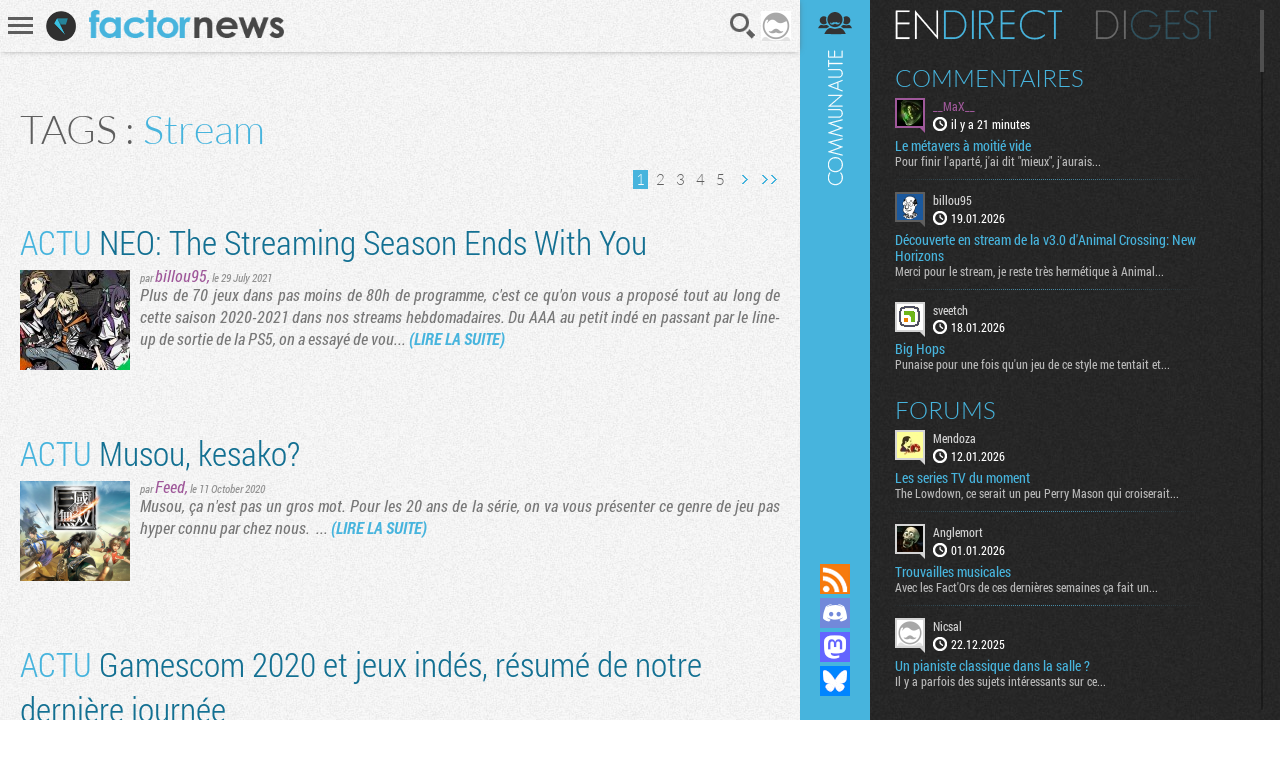

--- FILE ---
content_type: text/html; charset=UTF-8
request_url: https://www.factornews.com/recherche/Stream.html
body_size: 6190
content:
<!DOCTYPE html>
<html lang="fr" prefix="og: http://ogp.me/ns#">
<head>
    <meta charset="utf-8" />
    <meta name="language" content="fr" />
    <meta name="msvalidate.01" content="3448862E1DCF1A9BABF9DF19BAAE8073" />
    <meta name="robots" content="max-snippet:-1, max-image-preview:large, max-video-preview:-1" />
    <title>Stream sur Factornews</title>
    <meta name="title" content="Stream sur Factornews">
    <meta name="description" content="Incroyable ! Stream : toute l'actualité sur une même page">
    <meta property="og:title" content="Factornews - A fond dans la déconne mais pas trop. Actualité PC Consoles Mobile et portable">
    <meta property="og:description" content="Actualité fraiche et moins fraiche du jeu vidéo sur PC, consoles et tout autre terminal que des constructeurs fous vont nous inventer">
    <meta property="og:type" content="website">
    <meta property="og:url" content="https://www.factornews.com/recherche/Stream.html" >
    <meta property="og:image" content="https://www.factornews.com/medias/css/default/logo_factornews_pic.png">
    <link rel="shortcut icon" type="image/x-icon" href="/medias/css/default/favicon.ico" />
    <link rel="icon" type="image/x-icon" href="/medias/css/default/favicon.ico" />
    <link rel="alternate" type="application/rss+xml" href="https://www.factornews.com/rss.xml" title="RSS" />
    <meta name="viewport" content="width=device-width, initial-scale=1.0, maximum-scale=1">
    <!--[if lt IE 9]>
        <script src="/medias/js/libs/html5/html5shiv.js"></script>
    <![endif]-->

    <link href="/min/?g=cssfront" media="screen" rel="stylesheet" type="text/css" />

    <link href="/min/?f=/medias/css/default/jqueryui/jquery-ui-1.9.1.custom.css,/medias/css/default/styles.css" media="screen" rel="stylesheet" type="text/css" />

    </head>
<body id="contentSearchList" class=" showCommunity">
<div id="userBar">
    <div id="userBarLinks">
        <ul class="userBarListItems">
            <li class="userBarItemNv1"><a class="userBarItem" href="/podcasts.html"><span>Podcasts</span></a></li>
            <li class="userBarItemNv1"><a class="userBarItem" href="/actualites-articles-tests-preview.html"><span>Articles</span></a></li>
            <li class="userBarItemNv1 userBarItemParent">
                <a class="userBarItem" href="javascript:void(0);"><span>Slice &raquo;</span></a>
                <ul class="userBarListItemsNv2">
                    <li class="userBarItemNv2"><a class="userBarItem" href="/slice"><span>Derniers slices</span></a></li>
                    <li class="userBarItemNv2"><a class="userBarItem" href="/slice/proposer-une-image.html"><span>Proposer une capture</span></a></li>
                    <li class="userBarItemNv2"><a class="userBarItem" href="/slice/tips.html"><span>Quelques astuces</span></a></li>
                    <li class="userBarItemNv2"><a class="userBarItem" href="/slice/a-propos.html"><span>A propos</span></a></li>
                    <li class="userBarItemNv2"><a class="userBarItem userBarItemBack" href="javascript:void(0);"><span>Retour</span></a></li>
                </ul>
            </li>
            <li class="userBarItemNv1"><a class="userBarItem" href="/forums"><span>Forums</span></a></li>
            <li class="userBarItemNv1"><a class="userBarItem" href="/a-propos.html"><span>A propos</span></a></li>
        </ul>
    </div>
</div>    <div class="factorGlobalWrapper">
                    <div id="factorNavBar">
        <div class="factorNavBarWrapper">
            <div class="factorSectionWrapper">
                <div class="factorNavBarLeft">
                    <a href="javascript:void(0);" id="factorNavBarHb">
                        <span></span>
                        <span></span>
                        <span></span>
                    </a>
                    <a href="/"><img src="/medias/css/default/logo_factornews_pic.png" width="30" height="30" alt="Logo Factornews" class="factorNavBarLogo"></a>
                                        <a href="/"><img src="/medias/css/default/logo_factornews_txt.png" height="28" alt="Logo Factornews texte" class="factorNavBarLogoTxt"></a>
                                    </div>
                <div class="factorNavBarRight">
                    <div id="userPanel">
                        <a href="javascript:void(0);" class="factorNavBarBtn" id="factorNavBarBtnSearch" title="Rechercher">Recherche</a>
                                                                        <a href="javascript:void(0);" class="factorNavBarBtn" id="factorNavBarBtnAvatarLoggedOff"><img width="30" height="30" alt="Avatar par défaut" class="upUsernameImg" src="/images/avatars/default/30.png" class="upUsernameImg"/></a>
                                                <a href="javascript:void(0);" class="factorNavBarBtn" id="factorNavBarCommunity">&nbsp;</a>
                    </div>
                </div>
            </div>
        </div>
    </div>
    <div class="factorSectionHeader" id="pageTop"></div>
        <div class="factorSectionFooter" id="factorSectionLogin">
        <div class="factorSectionWrapper">
            <div class="factorLoginBox" id="factorLoginBoxContent">
                <div class="factorLoginBoxColRight">
                    <div class="factorTitleConnexion">Connexion</div>
                    <div id="factorLoginTab">
                                                <a href="javascript:void(0);" class="factornews" title="Connexion via Factornews"></a>
                                                <a href="/external-login-steam" class="steam" title="Connexion via Steam"></a>
                        <a href="/external-login-google" class="google" title="Connexion via Google"></a>
                    </div>
                    <div class="factorLoginBoxConnexionWrapper">
                        <form id="fcLoginForm" enctype="application/x-www-form-urlencoded" method="post" action="/" accept-charset="utf-8">
<input type="hidden" name="fid_Application_Form_LogIn" value="Application_Form_LogIn" id="fid_Application_Form_LogIn" /><input type="hidden" name="nocross" data-csrffield="data-csrffield" value="279529_e8a1709bb52bce9f4cac4d818e17c33d" /><div class="inputGroupType1"><label for="login" class="fieldLabel required">Pseudo *</label>

<input type="text" name="login" id="login" value="" class="fieldInput" tabindex="1" /></div><div class="inputGroupType1"><label for="password" class="fieldLabel required">Mot de passe *</label>

<input type="password" name="password" id="password" value="" class="fieldInput" tabindex="2" /></div><div class="inputGroupType1">
<input type="hidden" name="remember" value="0" /><input type="checkbox" name="remember" id="remember" value="1" class="factorFormCheckbox" tabindex="3" />
<label for="remember" class="fieldLabelInline optional">Rester connecté</label></div><div class="forceTARight" style="padding-top: 15px;"><button class="btnType2" type="button" id="fcLoginBoxForgotAccount">COMPTE OUBLIE ?</button>
<button name="logInSubmit" id="logInSubmit" type="submit" class="btnType1" data-redirect-url="" tabindex="4">Connexion</button></div><div id="factorLoginBoxMsg" class="forceTARight"></div></form>                        <div id="factorLoginBoxForgotPassWrapper" class="forceNoDisplay">
                            <form id="fcForgotPass" enctype="application/x-www-form-urlencoded" method="post" action="/" accept-charset="utf-8">
<input type="hidden" name="fid_Application_Form_OubliPasse" value="Application_Form_OubliPasse" id="fid_Application_Form_OubliPasse" /><input type="hidden" name="nocross" data-csrffield="data-csrffield" value="888480_e0dff30e0dd0e5639bce9c43ee3f4571" /><div class="factorLoginBoxForgotPassInfos">Pour récupérer votre compte, veuillez saisir votre adresse email. Vous allez recevoir un email contenant une adresse pour récupérer votre compte.</div><div class="inputGroupType1"><label for="email" class="fieldLabel required">Adresse email *</label>

<input type="text" name="email" id="email" value="" class="fieldInput" /></div><div class="forceTARight">
<input type="submit" name="forgotPassSubmit" id="forgotPassSubmit" value="Valider" class="btnType1" /></div></form>                        </div>
                    </div>
                </div>
                <div class="factorLoginBoxColLeft">
                    <div class="factorTitleInscription">Inscription</div>
                    <div id="factorLoginBoxInscriptionText">
                        En vous inscrivant, vous acceptez les <a href="/a-propos.html">conditions d'utilisation du site</a> et de nous vendre votre âme pour un euro symbolique. Amusez vous, mais pliez vous à la charte.                    </div>
                    <div class="factorLoginBoxInscriptionWrapper">
                        <form id="fcCreateUserForm" enctype="application/x-www-form-urlencoded" method="post" action="/" autocomplete="off" accept-charset="utf-8">
<input type="hidden" name="fid_Application_Form_CreateUser" value="Application_Form_CreateUser" id="fid_Application_Form_CreateUser" /><input type="hidden" name="nocross" data-csrffield="data-csrffield" value="41761_bff06cdb196605bd36699c8316503218" /><div class="factorLoginBoxRegisterLeft"><div class="inputGroupType1"><label for="fcCreateUserPseudo" class="fieldLabel required">Pseudo *</label>

<input type="text" name="login" id="fcCreateUserPseudo" value="" class="fieldInput fcCreateUserForm" tabindex="5" autocomplete="off" /></div><div class="inputGroupType1"><label for="fcCreateUserMail" class="fieldLabel required">Addresse email *</label>

<input type="text" name="mail" id="fcCreateUserMail" value="" class="fieldInput fcCreateUserForm" tabindex="6" autocomplete="off" /></div><div class="inputGroupType1"><label for="fcCreateUserPassword" class="fieldLabel required">Mot de passe *</label>

<input type="password" name="password" id="fcCreateUserPassword" value="" class="fieldInput fcCreateUserForm" tabindex="8" autocomplete="off" /></div><div class="inputGroupType1"><p class="fieldLabel nobot">Un Rédacteur Factornews vous demande :</p><label for="fcCreateUserNoBotText" class="fieldLabel required">Quombien font ssix cent quatre-vin-douze moinss troi ? *</label>

<input type="text" name="question" id="fcCreateUserNoBotText" value="" class="fieldInput fcCreateUserForm" tabindex="10" autocomplete="off" placeholder="280" />
<input type="hidden" name="questionHash" value="821320" id="fcCreateUserNoBotHash" /></div></div><div class="factorLoginBoxRegisterRight"><div class="inputGroupType1"><label for="fcCreateUserMail2" class="fieldLabel required">Confirmation email *</label>

<input type="text" name="mail2" id="fcCreateUserMail2" value="" class="fieldInput fcCreateUserForm" tabindex="7" autocomplete="off" /></div><div class="inputGroupType1"><label for="fcCreateUserPassword2" class="fieldLabel required">Confirmation mot de passe *</label>

<input type="password" name="password2" id="fcCreateUserPassword2" value="" class="fieldInput fcCreateUserForm" tabindex="9" autocomplete="off" /></div><div class="forceTARight">
<input type="submit" name="createUser" id="fcCreateUserSubmit" value="S'inscrire" class="btnType1" tabindex="11" /></div></div></form>                    </div>
                </div>
            </div>
        </div>
    </div>
            <div class="factorSectionArticles search">
        <div class="factorSectionWrapper">
            <div class="factorContenuDetailsLeftWrapper">
                <div class="searchInitialSearch">TAGS : <span>Stream</span></div>                <section class="articlesListWrapper">
                    <div class="articlesListSearchEngine">
                        <div class="articlesListSearchEngineCols">
                            <div class="articlesListSearchEngineCol2">
                                <div class="paginationControlTypeContenus forceTARight">
    <div class="paginationControlTypeContenusWrapper">
                                    
                                            <span class="current">1</span>
                                                                <a href="/recherche/Stream-page-2.html" class="pages">2</a>
                                                                <a href="/recherche/Stream-page-3.html" class="pages">3</a>
                                                                <a href="/recherche/Stream-page-4.html" class="pages">4</a>
                                                                <a href="/recherche/Stream-page-5.html" class="pages">5</a>
                    
                            <a href="/recherche/Stream-page-2.html" class="flechesGlobal1 flechesType1Next">Page suivante</a>
        
                            <a href="/recherche/Stream-page-5.html" class="flechesGlobal1 flechesType1End">Dernière page</a>
                </div>
</div>                            </div>
                        </div>
                    </div>

                                        <article class="articlesListItem">
                        <h3 class="articlesListItemTitle"><a href="/actualites/neo-the-streaming-season-ends-with-you-47821.html"><span class="color1">ACTU</span> NEO: The Streaming Season Ends With You</a></h3>
                        <div class="articlesListItemContentWrapper">
                            <div class="articlesListItemVign"><a href="/actualites/neo-the-streaming-season-ends-with-you-47821.html"><img src="https://www.factornews.com/images/110x100/13/136784.jpg" alt="" /></a></div>
                            <div class="articlesListItemResume">
                                <div class="articlesListItemDetails">par <span><a href="/membre/billou95-20564.html" class="viewProfilMembre">billou95</a>,</span> <time datetime="2021-07-29 12:23" pubdate>le 29 July 2021</time></div>
                                <p class="articlesListItemTxt">Plus de 70 jeux dans pas moins de 80h de programme, c&#39;est ce qu&#39;on vous a proposé tout au long de cette saison 2020-2021 dans nos streams hebdomadaires. Du AAA au petit indé en passant par le line-up de sortie de la PS5, on a essayé de vou... <a href="/actualites/neo-the-streaming-season-ends-with-you-47821.html" class="articlesListItemMoreLink">(LIRE LA SUITE)</a></p>
                            </div>
                        </div>
                    </article>
                                        <article class="articlesListItem">
                        <h3 class="articlesListItemTitle"><a href="/actualites/musou-kesako-46921.html"><span class="color1">ACTU</span> Musou, kesako?</a></h3>
                        <div class="articlesListItemContentWrapper">
                            <div class="articlesListItemVign"><a href="/actualites/musou-kesako-46921.html"><img src="https://www.factornews.com/images/110x100/13/134984.png" alt="" /></a></div>
                            <div class="articlesListItemResume">
                                <div class="articlesListItemDetails">par <span><a href="/membre/feed-9132.html" class="viewProfilMembre">Feed</a>,</span> <time datetime="2020-10-11 18:41" pubdate>le 11 October 2020</time></div>
                                <p class="articlesListItemTxt">Musou, ça n&#39;est pas un gros mot.

Pour les 20 ans de la série, on va vous présenter ce genre de jeu pas hyper connu par chez nous.
&nbsp;... <a href="/actualites/musou-kesako-46921.html" class="articlesListItemMoreLink">(LIRE LA SUITE)</a></p>
                            </div>
                        </div>
                    </article>
                                        <article class="articlesListItem">
                        <h3 class="articlesListItemTitle"><a href="/actualites/gamescom-2020-et-jeux-indes-resume-de-notre-derniere-journee-46766.html"><span class="color1">ACTU</span> Gamescom 2020 et jeux indés, résumé de notre dernière journée</a></h3>
                        <div class="articlesListItemContentWrapper">
                            <div class="articlesListItemVign"><a href="/actualites/gamescom-2020-et-jeux-indes-resume-de-notre-derniere-journee-46766.html"><img src="https://www.factornews.com/images/110x100/13/134659.jpg" alt="" /></a></div>
                            <div class="articlesListItemResume">
                                <div class="articlesListItemDetails">par <span><a href="/membre/billou95-20564.html" class="viewProfilMembre">billou95</a>,</span> <time datetime="2020-08-30 9:26" pubdate>le 30 August 2020</time></div>
                                <p class="articlesListItemTxt">C&#39;est déjà l&#39;heure de dire aurevoir à cette édition spéciale de la Gamescom et son Indie Arena Booth en ligne. On aura streamé presque 15h en tout sur une quinzaine de jeux différents. Et pour terminer en beauté, on a décidé de reme... <a href="/actualites/gamescom-2020-et-jeux-indes-resume-de-notre-derniere-journee-46766.html" class="articlesListItemMoreLink">(LIRE LA SUITE)</a></p>
                            </div>
                        </div>
                    </article>
                                        <article class="articlesListItem">
                        <h3 class="articlesListItemTitle"><a href="/actualites/gamescom-2020-et-jeux-indes-resume-de-notre-quatrieme-soiree-46764.html"><span class="color1">ACTU</span> Gamescom 2020 et jeux indés, résumé de notre quatrième soirée</a></h3>
                        <div class="articlesListItemContentWrapper">
                            <div class="articlesListItemVign"><a href="/actualites/gamescom-2020-et-jeux-indes-resume-de-notre-quatrieme-soiree-46764.html"><img src="https://www.factornews.com/images/110x100/13/134657.jpg" alt="" /></a></div>
                            <div class="articlesListItemResume">
                                <div class="articlesListItemDetails">par <span><a href="/membre/billou95-20564.html" class="viewProfilMembre">billou95</a>,</span> <time datetime="2020-08-29 12:15" pubdate>le 29 August 2020</time></div>
                                <p class="articlesListItemTxt">La Gamescom 2020 bat son plein en ligne, l&#39;Indie Arena Booth et ses 185 jeux sont enfin accessibles au public et nous on continue nos soirées streaming autour de l&#39;évènement. Au programme, 4 jeux dont une sortie en accès anticipé encore ... <a href="/actualites/gamescom-2020-et-jeux-indes-resume-de-notre-quatrieme-soiree-46764.html" class="articlesListItemMoreLink">(LIRE LA SUITE)</a></p>
                            </div>
                        </div>
                    </article>
                                        <article class="articlesListItem">
                        <h3 class="articlesListItemTitle"><a href="/actualites/gamescom-2020-et-jeux-indes-resume-de-notre-troisieme-soiree-46754.html"><span class="color1">ACTU</span> Gamescom 2020 et jeux indés, résumé de notre troisième soirée</a></h3>
                        <div class="articlesListItemContentWrapper">
                            <div class="articlesListItemVign"><a href="/actualites/gamescom-2020-et-jeux-indes-resume-de-notre-troisieme-soiree-46754.html"><img src="https://www.factornews.com/images/110x100/13/134647.jpg" alt="" /></a></div>
                            <div class="articlesListItemResume">
                                <div class="articlesListItemDetails">par <span><a href="/membre/billou95-20564.html" class="viewProfilMembre">billou95</a>,</span> <time datetime="2020-08-28 10:30" pubdate>le 28 August 2020</time></div>
                                <p class="articlesListItemTxt">Cette nouvelle soirée de streaming état placée sous le signe de la galéjade puisqu&#39;avec Frostis, on a commenté durant presque 3h le Opening Night Live de Geoff Keighley et ses 38 jeux. Une édition 2020 meilleure que le cru précédent, mais... <a href="/actualites/gamescom-2020-et-jeux-indes-resume-de-notre-troisieme-soiree-46754.html" class="articlesListItemMoreLink">(LIRE LA SUITE)</a></p>
                            </div>
                        </div>
                    </article>
                                        <article class="articlesListItem">
                        <h3 class="articlesListItemTitle"><a href="/actualites/%E2%80%8Bgamescom-2020-et-jeux-indes-resume-de-notre-seconde-soiree-46751.html"><span class="color1">ACTU</span> ​Gamescom 2020 et jeux indés, résumé de notre seconde soirée</a></h3>
                        <div class="articlesListItemContentWrapper">
                            <div class="articlesListItemVign"><a href="/actualites/%E2%80%8Bgamescom-2020-et-jeux-indes-resume-de-notre-seconde-soiree-46751.html"><img src="https://www.factornews.com/images/110x100/13/134645.jpg" alt="" /></a></div>
                            <div class="articlesListItemResume">
                                <div class="articlesListItemDetails">par <span><a href="/membre/billou95-20564.html" class="viewProfilMembre">billou95</a>,</span> <time datetime="2020-08-27 9:47" pubdate>le 27 August 2020</time></div>
                                <p class="articlesListItemTxt">On continue cette semaine de streaming autour de la Gamescom en version dématérialisée, des démos de jeux de l&#39;Indie Arena Booth... mais aussi de notre rattrapage intensif des sorties indés d&#39;août avec deux nouveaux jeux, dont une petit... <a href="/actualites/%E2%80%8Bgamescom-2020-et-jeux-indes-resume-de-notre-seconde-soiree-46751.html" class="articlesListItemMoreLink">(LIRE LA SUITE)</a></p>
                            </div>
                        </div>
                    </article>
                                        <article class="articlesListItem">
                        <h3 class="articlesListItemTitle"><a href="/actualites/gamescom-2020-et-jeux-indes-resume-de-notre-premiere-soiree-46749.html"><span class="color1">ACTU</span> Gamescom 2020 et jeux indés, résumé de notre première soirée</a></h3>
                        <div class="articlesListItemContentWrapper">
                            <div class="articlesListItemVign"><a href="/actualites/gamescom-2020-et-jeux-indes-resume-de-notre-premiere-soiree-46749.html"><img src="https://www.factornews.com/images/110x100/13/134643.jpg" alt="" /></a></div>
                            <div class="articlesListItemResume">
                                <div class="articlesListItemDetails">par <span><a href="/membre/billou95-20564.html" class="viewProfilMembre">billou95</a>,</span> <time datetime="2020-08-26 18:02" pubdate>le 26 August 2020</time></div>
                                <p class="articlesListItemTxt">En attendant la suite de notre semaine spéciale Gamescom dématérialisée pendant laquelle on a décidé de vous présenter une collection de jeux issus de l&#39;Indie Arena Booth, mais aussi des jeux indépendants sortis ces dernières semaines, o... <a href="/actualites/gamescom-2020-et-jeux-indes-resume-de-notre-premiere-soiree-46749.html" class="articlesListItemMoreLink">(LIRE LA SUITE)</a></p>
                            </div>
                        </div>
                    </article>
                                        <article class="articlesListItem">
                        <h3 class="articlesListItemTitle"><a href="/actualites/currywurst-a-distance-et-jeux-indes-une-semaine-de-streaming-46743.html"><span class="color1">ACTU</span> Currywurst à distance et jeux indés, une semaine de streaming</a></h3>
                        <div class="articlesListItemContentWrapper">
                            <div class="articlesListItemVign"><a href="/actualites/currywurst-a-distance-et-jeux-indes-une-semaine-de-streaming-46743.html"><img src="https://www.factornews.com/images/110x100/13/134638.png" alt="" /></a></div>
                            <div class="articlesListItemResume">
                                <div class="articlesListItemDetails">par <span><a href="/membre/billou95-20564.html" class="viewProfilMembre">billou95</a>,</span> <time datetime="2020-08-25 0:24" pubdate>le 25 August 2020</time></div>
                                <p class="articlesListItemTxt">Ceux qui nous suivent sur Twitter et Discord sont déjà au parfum, les sorties s&#39;enchaînent depuis quelques semaines et la rentrée s&#39;annonce déjà bien chargée. On a donc pris la décision de faire une semaine de streaming intensif et de... <a href="/actualites/currywurst-a-distance-et-jeux-indes-une-semaine-de-streaming-46743.html" class="articlesListItemMoreLink">(LIRE LA SUITE)</a></p>
                            </div>
                        </div>
                    </article>
                                        <article class="articlesListItem">
                        <h3 class="articlesListItemTitle"><a href="/actualites/cette-semaine-dans-tu-connais-hidden-through-time-et-record-of-lodoss-war-46268.html"><span class="color1">ACTU</span> Cette semaine dans Tu connais ? : Hidden Through Time et Record of Lodoss War</a></h3>
                        <div class="articlesListItemContentWrapper">
                            <div class="articlesListItemVign"><a href="/actualites/cette-semaine-dans-tu-connais-hidden-through-time-et-record-of-lodoss-war-46268.html"><img src="https://www.factornews.com/images/110x100/13/133600.jpg" alt="" /></a></div>
                            <div class="articlesListItemResume">
                                <div class="articlesListItemDetails">par <span><a href="/membre/billou95-20564.html" class="viewProfilMembre">billou95</a>,</span> <time datetime="2020-03-30 14:53" pubdate>le 30 March 2020</time></div>
                                <p class="articlesListItemTxt">Vous étiez nombreux (non, si si on insiste y&#39;avait au moins une dizaine de personnes) à regarder nos streams la semaine dernière. Et si vous les avez manqués, vous pouvez toujours aller zieuter les replays sur&nbsp;la playlist Tu connais ?&nb... <a href="/actualites/cette-semaine-dans-tu-connais-hidden-through-time-et-record-of-lodoss-war-46268.html" class="articlesListItemMoreLink">(LIRE LA SUITE)</a></p>
                            </div>
                        </div>
                    </article>
                                        <article class="articlesListItem">
                        <h3 class="articlesListItemTitle"><a href="/actualites/cette-semaine-dans-tu-connais-half-life-alyx-et-iron-danger-46245.html"><span class="color1">ACTU</span> Cette semaine dans Tu connais ? : Half-Life: Alyx et Iron Danger</a></h3>
                        <div class="articlesListItemContentWrapper">
                            <div class="articlesListItemVign"><a href="/actualites/cette-semaine-dans-tu-connais-half-life-alyx-et-iron-danger-46245.html"><img src="https://www.factornews.com/images/110x100/13/133536.jpg" alt="" /></a></div>
                            <div class="articlesListItemResume">
                                <div class="articlesListItemDetails">par <span><a href="/membre/billou95-20564.html" class="viewProfilMembre">billou95</a>,</span> <time datetime="2020-03-23 11:13" pubdate>le 23 March 2020</time></div>
                                <p class="articlesListItemTxt">Parce qu&#39;un petit rappel ne fait pas de mal, sachez que le rendez-vous hebdomadaire du stream francophone à la sauce Factor vous propose toujours plus de contenu en cette période de confinement. Déjà, ce sont pas moins de 150 heures de replay... <a href="/actualites/cette-semaine-dans-tu-connais-half-life-alyx-et-iron-danger-46245.html" class="articlesListItemMoreLink">(LIRE LA SUITE)</a></p>
                            </div>
                        </div>
                    </article>
                                        <div class="paginationControlTypeContenus forceTARight">
    <div class="paginationControlTypeContenusWrapper">
                                    
                                            <span class="current">1</span>
                                                                <a href="/recherche/Stream-page-2.html" class="pages">2</a>
                                                                <a href="/recherche/Stream-page-3.html" class="pages">3</a>
                                                                <a href="/recherche/Stream-page-4.html" class="pages">4</a>
                                                                <a href="/recherche/Stream-page-5.html" class="pages">5</a>
                    
                            <a href="/recherche/Stream-page-2.html" class="flechesGlobal1 flechesType1Next">Page suivante</a>
        
                            <a href="/recherche/Stream-page-5.html" class="flechesGlobal1 flechesType1End">Dernière page</a>
                </div>
</div>                </section>
            </div>
            <aside class="factorContenuDetailsRightWrapper">
                                                <div class="recentArticlesContainer">
                    <h3 class="titreType1">Articles <strong>récents</strong></h3>
                    <section class="recentArticlesWrapper">
                                                        <article class="recentArticle1" style="background-image:url(https://www.factornews.com/images/300x121/14/147000.jpg);">
                                        <a href="/test/big-hops-51676.html">
                                            <span class="recentArticleTitle1">
                                                <span>TEST</span>
                                                Big Hops                                            </span>
                                        </a>
                                    </article>
                                                        <article class="recentArticle1" style="background-image:url(https://www.factornews.com/images/300x121/14/146969.jpg);">
                                        <a href="/test/call-of-duty-black-ops-7-51664.html">
                                            <span class="recentArticleTitle1">
                                                <span>TEST</span>
                                                Call of Duty: Black Ops 7                                            </span>
                                        </a>
                                    </article>
                                                        <article class="recentArticle1" style="background-image:url(https://www.factornews.com/images/300x121/14/146928.jpg);">
                                        <a href="/test/le-cloud-iii-s-wireless-fait-date-chez-hyperx-51651.html">
                                            <span class="recentArticleTitle1">
                                                <span>TEST</span>
                                                Le Cloud III S Wireless fait date chez HyperX                                            </span>
                                        </a>
                                    </article>
                                        </section>
                </div>
                            </aside>
        </div>
    </div>
    <div id="factorCommunityCol">
    <div id="factorSectionCommunityLoad"></div>
</div><div class="factorSearch">
    <div class="factorSearchBox">
        <div class="factorSearchBoxTitle">Rechercher sur <span>Factornews</span></div>
        <div class="factorSearchFieldWrapper">
            <input class="factorSearchField" type="text" name="search" value="" placeholder="Saisir les mots clefs...">
        </div>
    </div>
    <div class="factorSearchOverlay">&nbsp;</div>
</div>    <div id="pageBottom" class="ancre">&nbsp;</div>
    <script type="text/javascript">skinFolder = '/medias/css/default/';</script>
    <script type="text/javascript" src="/min/?g=jsfront" defer="defer"></script>

        <script type="text/javascript" src="/medias/js/libs/jwplayer/jwplayer.js" defer="defer"></script>

        <script type="text/javascript">
        var _gaq = _gaq || [];
        _gaq.push(['_setAccount', 'UA-85363-1']);
        _gaq.push(['_trackPageview']);

        (function() {
            var ga = document.createElement('script'); ga.type = 'text/javascript'; ga.async = true;
            ga.src = ('https:' == document.location.protocol ? 'https://ssl' : 'http://www') + '.google-analytics.com/ga.js';
            var s = document.getElementsByTagName('script')[0]; s.parentNode.insertBefore(ga, s);
        })();
    </script>    </div>
    </body>
</html>